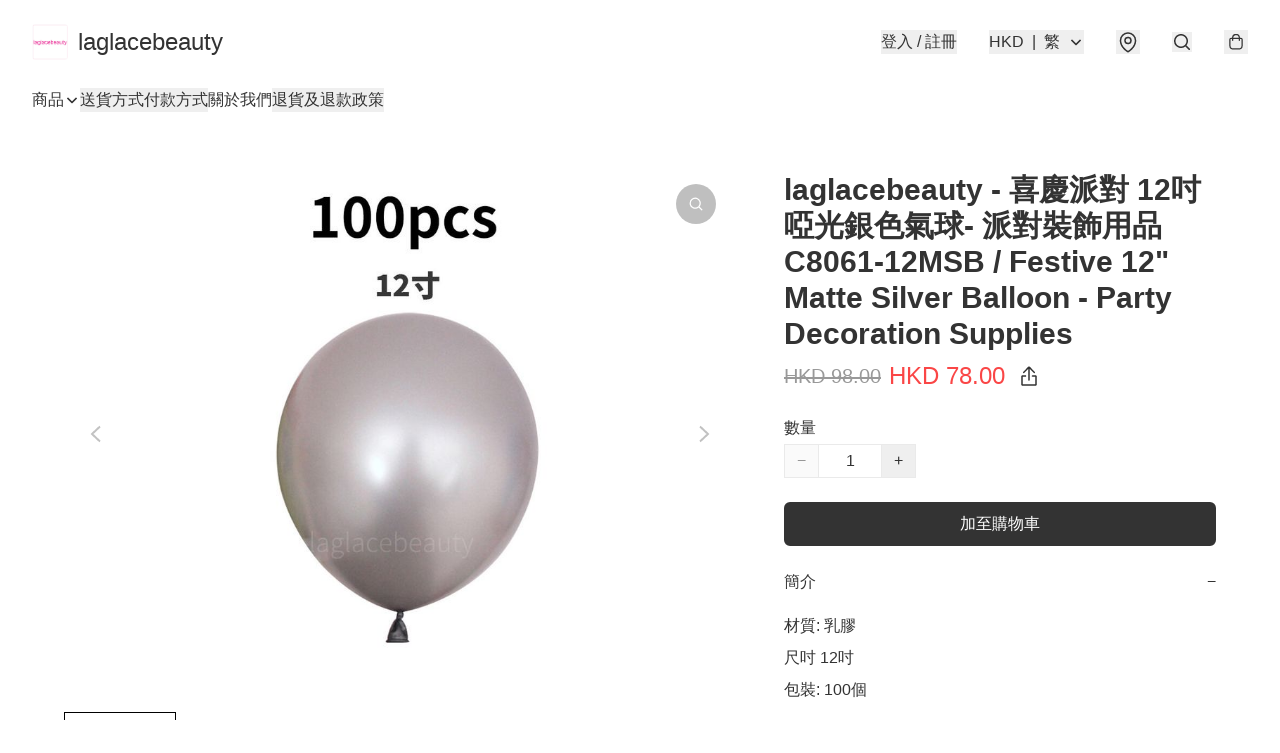

--- FILE ---
content_type: application/javascript
request_url: https://laglacebeauty.com/fb_pixel_page_view
body_size: -29
content:
(function initFBQ(){var fbPixelUserData = {};fbq('init', "202238228487663", fbPixelUserData, { agent: 'plboutir' });fbq('track', "PageView", {}, { eventID: "44d701f3902a4bf9b82170f313524f5d" });}())